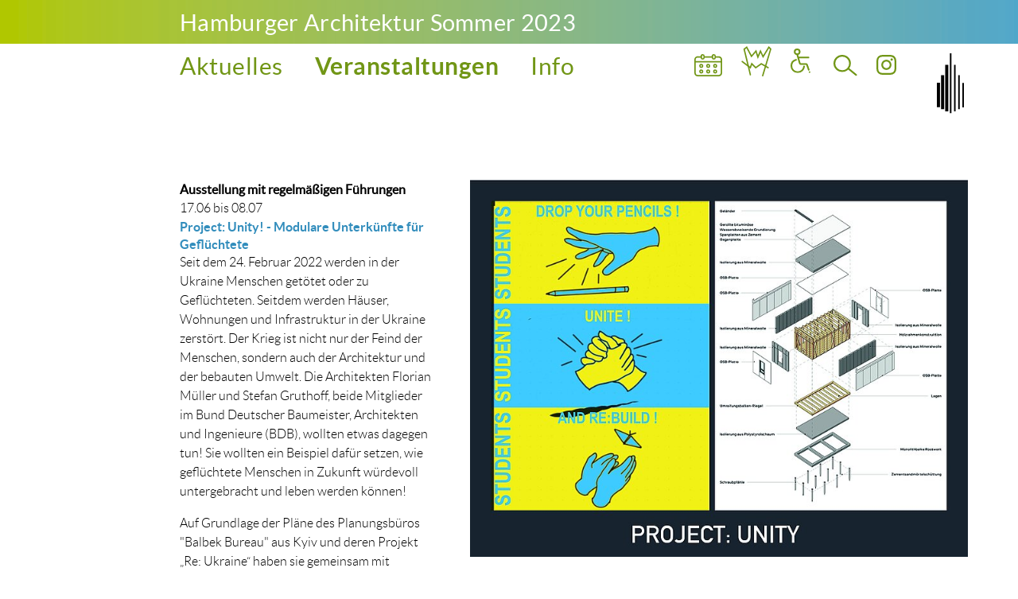

--- FILE ---
content_type: text/html; charset=utf-8
request_url: https://www.architektursommer.de/veranstaltungen/detail/project-unity-modulare-unterkuenfte-fuer-gefluechtete?tx_asommer_list%5Bfilter%5D%5Bjhas%5D=0&cHash=de983a58b15856134b4c8d7285ebf2cf
body_size: 8897
content:
<!DOCTYPE html>
<html dir="ltr" lang="de-de">
<head>

<meta charset="utf-8">
<!-- 
	This website is powered by TYPO3 - inspiring people to share!
	TYPO3 is a free open source Content Management Framework initially created by Kasper Skaarhoj and licensed under GNU/GPL.
	TYPO3 is copyright 1998-2026 of Kasper Skaarhoj. Extensions are copyright of their respective owners.
	Information and contribution at https://typo3.org/
-->



<title>Project: Unity! - Modulare Unterkünfte für Geflüchtete - Hamburger Architektursommer</title>
<meta name="generator" content="TYPO3 CMS" />
<meta name="viewport" content="width=device-width, initial-scale=1.0, maximum-scale=1.0, user-scalable=0" />
<meta name="robots" content="index, follow" />
<meta name="description" content="Studierende der TH Lübeck, der Universität Kassel und der TU Darmstadt zeigen gemeinsam mit dem Bund Deutscher Baumeister, Architekten und Ingenieure e.V ..." />
<meta property="og:url" content="https://www.architektursommer.de/veranstaltungen/detail/project-unity-modulare-unterkuenfte-fuer-gefluechtete" />
<meta property="og:type" content="website" />
<meta property="og:title" content="Hamburger Architektur Sommer, Project: Unity! - Modulare Unterkünfte für Geflüchtete, 17.06 bis 08.07, #architektursommer23 #architektursommerhh" />
<meta property="og:description" content="" />
<meta property="og:image" content="https://www.architektursommer.de/fileadmin/architektursommer/HAS23_KeyVisual.jpg" />
<meta property="og:image:width" content="886" />
<meta property="og:image:height" content="644" />
<meta name="twitter:card" content="summary" />
<meta name="apple-mobile-web-app-capable" content="yes" />
<meta name="language" content="DE" />


<link rel="stylesheet" href="/typo3temp/assets/css/19f4d4b5db10b664b9789c60f040ea8b.css?1747841392" media="all">
<link rel="stylesheet" href="/typo3conf/ext/asommer/Resources/Public/Assets/css/jquery-ui.css?1671122537" media="all">
<link rel="stylesheet" href="/typo3conf/ext/asommer/Resources/Public/Assets/css/jquery-ui-timepicker-addon.css?1671548671" media="all">
<link rel="stylesheet" href="/typo3conf/ext/asommer/Resources/Public/Assets/asommer/assets/css/app.css?1685024079" media="all">







        <link rel="shortcut icon" type="image/x-icon" href="/fileadmin/architektursommer/favicon.ico">
<link rel="canonical" href="https://www.architektursommer.de/veranstaltungen/detail/project-unity-modulare-unterkuenfte-fuer-gefluechtete?tx_asommer_list%5Bfilter%5D%5Bjhas%5D=0&amp;cHash=de983a58b15856134b4c8d7285ebf2cf"/>


<!-- VhsAssetsDependenciesLoaded toprightmenu,appointment2,toprightmenu2,appointment3,slideshowPartner -->

</head>
<body id="page37" class="aspage">



<main class="docs-component " id="docs-xy-grid">
  <div class="mood ">
    <div class="row">
      <div class="row-left"></div>
      <div class="row-right"><div class="headline"><a title="Hamburger Architektur Sommer" href="/">Hamburger Architektur Sommer 2023</a></div>
      <div class="title-bar" data-hide-for="large" data-responsive-toggle="provider-menu">
    <div class="title-bar-element">
        <button class="menu-icon" type="button" data-toggle="provider-menu"></button>
    </div>
</div>
    </div>
    </div>
  </div>

  
<header>
    <div class="row">
        <div class="row-left"></div>
        <div class="row-right">
            <section id="navigation">
                <div class='header-title'>
                    <div class="logo">
                        
                                
                                        <div class="logoimg"><a title="Hamburger Architektur Sommer" href="/"><img src="/fileadmin/architektursommer/svg/logo_black_has.svg" alt="Hamburger Architektur Sommer" /></a></div>
                                    
                            
                    </div>
                    <nav class="main">
                        <section class="top-bar top-bar-section">
                            <div class="top-bar-left show-for-large show-for-xlarge show-for-xxlarge">
                                <ul class="dropdown menu level1" data-dropdown-menu>
                                    
                                        <li class="nav-item ">
                                            
                                                    
                                                            <a class="nav-link "
                                                            href="/aktuelles"
                                                            target=""
                                                            title="Aktuelles"
                                                            >
                                                            Aktuelles
                                                            </a>
                                                        
                                                
                                            
                                            
                                            
                                        </li>
                                    
                                        <li class="nav-item active">
                                            
                                                    
                                                            <a class="nav-link active"
                                                            href="/veranstaltungen"
                                                            target=""
                                                            title="Veranstaltungen"
                                                            >
                                                            Veranstaltungen
                                                            </a>
                                                        
                                                
                                            
                                            
                                            
                                                    <ul class="dropdown menu vertical">
                                                        <li>
                                                            <div class="navi-bg-gray">
                                                                <ul class="dropdown menu level2">
                                                                    <li class="nav-item-child" role="none">
                                                                        <a class="nav-link " title="Alle Veranstaltungen" href="/veranstaltungen" role="menuitem">
                                                                            Alle Veranstaltungen
                                                                        </a>
                                                                    </li>
                                                                    <li>&nbsp;</li>
                                                                    
                                                                        <li class="nav-item-child">
                                                                            
                                                                            <a class="nav-link " title="Aktion" href="/veranstaltungen?tx_asommer_list%5Bfilter%5D%5Bcategory%5D=2&amp;cHash=6a59b6d22702c2c6d44a6126bcf26816">
                                                                            Aktion
                                                                            </a>
                                                                        </li>
                                                                    
                                                                        <li class="nav-item-child">
                                                                            
                                                                            <a class="nav-link " title="Am Info Pavillon" href="/veranstaltungen?tx_asommer_list%5Bfilter%5D%5Bcategory%5D=21&amp;cHash=65bde40432d365e9c4e937f093c45fa2">
                                                                            Am Info Pavillon
                                                                            </a>
                                                                        </li>
                                                                    
                                                                        <li class="nav-item-child">
                                                                            
                                                                            <a class="nav-link " title="Ausstellung" href="/veranstaltungen?tx_asommer_list%5Bfilter%5D%5Bcategory%5D=1&amp;cHash=5de346b83f455f34736cccbc6a6b740e">
                                                                            Ausstellung
                                                                            </a>
                                                                        </li>
                                                                    
                                                                        <li class="nav-item-child">
                                                                            
                                                                            <a class="nav-link " title="Filmprogramm" href="/veranstaltungen?tx_asommer_list%5Bfilter%5D%5Bcategory%5D=6&amp;cHash=a1c3b0a7c560b70d29c129c1c9111d8d">
                                                                            Filmprogramm
                                                                            </a>
                                                                        </li>
                                                                    
                                                                        <li class="nav-item-child">
                                                                            
                                                                            <a class="nav-link " title="Führung / Führungen" href="/veranstaltungen?tx_asommer_list%5Bfilter%5D%5Bcategory%5D=12&amp;cHash=1ccad8e75bdfdda3ef20e5321e2f979e">
                                                                            Führung / Führungen
                                                                            </a>
                                                                        </li>
                                                                    
                                                                        <li class="nav-item-child">
                                                                            
                                                                            <a class="nav-link " title="Installation" href="/veranstaltungen?tx_asommer_list%5Bfilter%5D%5Bcategory%5D=3&amp;cHash=87c5ade739efa42bfe51fbbf574bcf39">
                                                                            Installation
                                                                            </a>
                                                                        </li>
                                                                    
                                                                        <li class="nav-item-child">
                                                                            
                                                                            <a class="nav-link " title="Konferenz" href="/veranstaltungen?tx_asommer_list%5Bfilter%5D%5Bcategory%5D=8&amp;cHash=887382f24c91cec6e77540726dafb8e2">
                                                                            Konferenz
                                                                            </a>
                                                                        </li>
                                                                    
                                                                        <li class="nav-item-child">
                                                                            
                                                                            <a class="nav-link " title="Musik" href="/veranstaltungen?tx_asommer_list%5Bfilter%5D%5Bcategory%5D=14&amp;cHash=91d7121b7c50d02bed4b86c20a1033f7">
                                                                            Musik
                                                                            </a>
                                                                        </li>
                                                                    
                                                                        <li class="nav-item-child">
                                                                            
                                                                            <a class="nav-link " title="Performance" href="/veranstaltungen?tx_asommer_list%5Bfilter%5D%5Bcategory%5D=4&amp;cHash=885bf6ae01e79547c959a73bf0993610">
                                                                            Performance
                                                                            </a>
                                                                        </li>
                                                                    
                                                                        <li class="nav-item-child">
                                                                            
                                                                            <a class="nav-link " title="Podiumsdiskussion" href="/veranstaltungen?tx_asommer_list%5Bfilter%5D%5Bcategory%5D=11&amp;cHash=11b4fbe6e29d1d5324ee12a2fc193e70">
                                                                            Podiumsdiskussion
                                                                            </a>
                                                                        </li>
                                                                    
                                                                        <li class="nav-item-child">
                                                                            
                                                                            <a class="nav-link " title="Vortrag / Vorträge" href="/veranstaltungen?tx_asommer_list%5Bfilter%5D%5Bcategory%5D=10&amp;cHash=696313320f1cab5b2a10711b909d620e">
                                                                            Vortrag / Vorträge
                                                                            </a>
                                                                        </li>
                                                                    
                                                                        <li class="nav-item-child">
                                                                            
                                                                            <a class="nav-link " title="Vortragsreihe" href="/veranstaltungen?tx_asommer_list%5Bfilter%5D%5Bcategory%5D=9&amp;cHash=9d5dfbbd54456fc8026b2d4af71e1dbd">
                                                                            Vortragsreihe
                                                                            </a>
                                                                        </li>
                                                                    
                                                                        <li class="nav-item-child">
                                                                            
                                                                            <a class="nav-link " title="Workshop" href="/veranstaltungen?tx_asommer_list%5Bfilter%5D%5Bcategory%5D=7&amp;cHash=de6f23e4f5e3a2d24e9663f51aff5d71">
                                                                            Workshop
                                                                            </a>
                                                                        </li>
                                                                    
                                                                    
                                                                    <li>&nbsp;</li>

                                                                    <li class="nav-item-child" role="none">
                                                                        <a class="nav-link " title="Junger Hamburger Architektur Sommer" href="/veranstaltungen?tx_asommer_list[filter][jhas]=1" role="menuitem">
                                                                            Junger Hamburger Architektur Sommer
                                                                        </a>
                                                                    </li>

                                                                    <li class="nav-item-child" role="none">
                                                                        <a class="nav-link " title="Info Pavillon" href="/info-pavillon" role="menuitem">
                                                                            Info Pavillon
                                                                        </a>
                                                                    </li>
                                                                    
                                                                    <li class="nav-item-child" role="none">
                                                                        <span class="nav-link">
                                                                            Barrierefreie Veranstaltungen
                                                                        </span>
                                                                        <ul class="dropdown menu level2">
                                                                            <li class="nav-item-child" role="none">
                                                                                <a class="nav-link " title="Rollstuhlgerechte Anfahrt und Benutzbarkeit" href="/veranstaltungen?tx_asommer_list[filter][icon]=1" role="menuitem">
                                                                                    Rollstuhlgerechte Anfahrt und Benutzbarkeit
                                                                                </a>
                                                                            </li>
                                                                            <li class="nav-item-child" role="none">
                                                                                <a class="nav-link " title="Eingeschränkt rollstuhlgerecht" href="/veranstaltungen?tx_asommer_list[filter][icon]=2" role="menuitem">
                                                                                    Eingeschränkt rollstuhlgerecht
                                                                                </a>
                                                                            </li>
                                                                            <li class="nav-item-child" role="none">
                                                                                <a class="nav-link " title="Maßnahmen für bessere Lesbarkeit" href="/veranstaltungen?tx_asommer_list[filter][icon]=3" role="menuitem">
                                                                                    Maßnahmen für bessere Lesbarkeit
                                                                                </a>
                                                                            </li>
                                                                            <li class="nav-item-child" role="none">
                                                                                <a class="nav-link " title="Maßnahmen für besseres akustisches Verstehen" href="/veranstaltungen?tx_asommer_list[filter][icon]=4" role="menuitem">
                                                                                    Maßnahmen für besseres akustisches Verstehen
                                                                                </a>
                                                                            </li>
                                                                        </ul>
                                                                    </li>
                                                                </ul>
                                                            </div>
                                                        </li>
                                                    </ul>
                                                
                                        </li>
                                    
                                        <li class="nav-item ">
                                            
                                                    
                                                            <a class="nav-link "
                                                            href="/info"
                                                            target=""
                                                            title="Info"
                                                            >
                                                            Info
                                                            </a>
                                                        
                                                
                                            
                                            
                                            
                                        </li>
                                    
                                </ul>
                            </div>
                            <div class="top-bar-right show-for-large show-for-xlarge show-for-xxlarge">
                                <ul class="menu topmenu show-for-large show-for-xlarge show-for-xxlarge">
                                    
                                            <li><img src="/fileadmin/architektursommer/svg/green/kalender.svg" data-icon="/fileadmin/architektursommer/svg/green/kalender_aktiv.svg" class="icon icon-kalender" id="datep" title="Kalender" />
                                                <form name="filter" id="dateform" action="/veranstaltungen" method="post">
<div>
<input type="hidden" name="tx_asommer_list[__referrer][@extension]" value="" />
<input type="hidden" name="tx_asommer_list[__referrer][@controller]" value="Standard" />
<input type="hidden" name="tx_asommer_list[__referrer][@action]" value="default" />
<input type="hidden" name="tx_asommer_list[__referrer][arguments]" value="YTowOnt91edab7dc436a929a71cd7cc5a661340afb8a7506" />
<input type="hidden" name="tx_asommer_list[__referrer][@request]" value="{&quot;@extension&quot;:null,&quot;@controller&quot;:&quot;Standard&quot;,&quot;@action&quot;:&quot;default&quot;}92802e84a1d190bfd7d0b6dde29eb5181a365d21" />
<input type="hidden" name="tx_asommer_list[__trustedProperties]" value="{&quot;filter&quot;:{&quot;date&quot;:1}}aa2186b93a56d3570583eea378588a6c40fdc729" />
</div>

                                                    <input onchange="$('#dateform').submit();" class="date datepicker" id="date" type="text" name="tx_asommer_list[filter][date]" value="" />
                                                </form></li>
                                            <li><a href="/info-pavillon"><img src="/fileadmin/architektursommer/svg/green/pavillion.svg" data-icon="/fileadmin/architektursommer/svg/green/pavillion_aktiv.svg" class="icon icon-pavillion" title="Info Pavillon" /></a></li>
                                            <li>
                                                <ul class="dropdown menu bfmenu" data-dropdown-menu>
                                                    <li>
                                                        <span>
                                                            <img src="/fileadmin/architektursommer/svg/green/rollstuhl.svg" data-icon="/fileadmin/architektursommer/svg/green/rollstuhl_aktiv.svg" class="icon icon-barrierefrei" title="Barrierefreie Veransaltungen" />
                                                        </span>
                                                        <ul class="dropdown menu vertical">
                                                            <li class="nav-item-child" role="none">
                                                                <a class="nav-link " title="Rollstuhlgerechte Anfahrt und Benutzbarkeit" href="/veranstaltungen?tx_asommer_list[filter][icon]=1" role="menuitem">
                                                                    Rollstuhlgerechte Anfahrt und Benutzbarkeit
                                                                </a>
                                                            </li>
                                                            <li class="nav-item-child" role="none">
                                                                <a class="nav-link " title="Eingeschränkt rollstuhlgerecht" href="/veranstaltungen?tx_asommer_list[filter][icon]=2" role="menuitem">
                                                                    Eingeschränkt rollstuhlgerecht
                                                                </a>
                                                            </li>
                                                            <li class="nav-item-child" role="none">
                                                                <a class="nav-link " title="Maßnahmen für bessere Lesbarkeit" href="/veranstaltungen?tx_asommer_list[filter][icon]=3" role="menuitem">
                                                                    Maßnahmen für bessere Lesbarkeit
                                                                </a>
                                                            </li>
                                                            <li class="nav-item-child" role="none">
                                                                <a class="nav-link " title="Maßnahmen für besseres akustisches Verstehen" href="/veranstaltungen?tx_asommer_list[filter][icon]=4" role="menuitem">
                                                                    Maßnahmen für besseres akustisches Verstehen
                                                                </a>
                                                            </li>
                                                        </ul>
                                                    </li>
                                                </ul>
                                                
                                            </li>
                                            <li><img src="/fileadmin/architektursommer/svg/green/suche.svg" data-icon="/fileadmin/architektursommer/svg/green/suche_aktiv.svg" class="icon icon-suche" id="searchBtn" title="Suche" /></li>
                                            <li><a href="https://www.instagram.com/hamburgerarchitektursommer/" target="_blank"><img src="/fileadmin/architektursommer/svg/green/instagram.svg" data-icon="/fileadmin/architektursommer/svg/green/instagram_aktiv.svg" class="icon icon-instagram" title="Instagram" /></a></li>
                                        
                                </ul>
                                
                                
                            </div>
                        </section>
                        <div id="searchBox">
                            <form name="filter" id="dateform2" action="/veranstaltungen" method="post">
<div>
<input type="hidden" name="tx_asommer_list[__referrer][@extension]" value="" />
<input type="hidden" name="tx_asommer_list[__referrer][@controller]" value="Standard" />
<input type="hidden" name="tx_asommer_list[__referrer][@action]" value="default" />
<input type="hidden" name="tx_asommer_list[__referrer][arguments]" value="YTowOnt91edab7dc436a929a71cd7cc5a661340afb8a7506" />
<input type="hidden" name="tx_asommer_list[__referrer][@request]" value="{&quot;@extension&quot;:null,&quot;@controller&quot;:&quot;Standard&quot;,&quot;@action&quot;:&quot;default&quot;}92802e84a1d190bfd7d0b6dde29eb5181a365d21" />
<input type="hidden" name="tx_asommer_list[__trustedProperties]" value="{&quot;filter&quot;:{&quot;search&quot;:1}}375e19bf34d68f3035c0b869143ac33542258678" />
</div>

                                <input onchange="$('#dateform2').submit();" placeholder="Suchbegriff" id="search" type="text" name="tx_asommer_list[filter][search]" />
                            </form>
                        </div>
                    </nav>
                    <div id="provider-menu" class="hide-for-large hide-for-xlarge hide-for-xxlarge">
                        <ul class="vertical menu drilldown" data-drilldown data-auto-height="true" data-animate-height="true" data-animation-duration="2000">
                            
                                <li class="nav-item ">
                                    <a class="nav-link "
                                    href="/aktuelles"
                                    target=""
                                    title="Aktuelles"
                                    >
                                        Aktuelles
                                    </a>
                                    
                                    
                                    
                                </li>
                            
                                <li class="nav-item active">
                                    <a class="nav-link active"
                                    href="/veranstaltungen"
                                    target=""
                                    title="Veranstaltungen"
                                    >
                                        Veranstaltungen
                                    </a>
                                    
                                    
                                    
                                            <ul class="menu vertical drilldown">
                                                <li>
                                                    <div class="navi-bg-gray">
                                                        <ul class="menu vertical nested" data-animation-duration="2000" data-drilldown data-back-button='<li class="js-drilldown-back"><a tabindex="0">Top Menu</a></li>'>
                                                            <li class="nav-item-child-child" role="none">
                                                                <a class="nav-link " title="Alle Veranstaltungen" href="/veranstaltungen" role="menuitem">
                                                                    Alle Veranstaltungen
                                                                </a>
                                                            </li>
                                                            <li>&nbsp;</li>
                                                            
                                                                <li class="nav-item-child-child">
                                                                    
                                                                    <a class="nav-link " title="Aktion" href="/veranstaltungen?tx_asommer_list%5Bfilter%5D%5Bcategory%5D=2&amp;cHash=6a59b6d22702c2c6d44a6126bcf26816">
                                                                    Aktion
                                                                    </a>
                                                                </li>
                                                            
                                                                <li class="nav-item-child-child">
                                                                    
                                                                    <a class="nav-link " title="Am Info Pavillon" href="/veranstaltungen?tx_asommer_list%5Bfilter%5D%5Bcategory%5D=21&amp;cHash=65bde40432d365e9c4e937f093c45fa2">
                                                                    Am Info Pavillon
                                                                    </a>
                                                                </li>
                                                            
                                                                <li class="nav-item-child-child">
                                                                    
                                                                    <a class="nav-link " title="Ausstellung" href="/veranstaltungen?tx_asommer_list%5Bfilter%5D%5Bcategory%5D=1&amp;cHash=5de346b83f455f34736cccbc6a6b740e">
                                                                    Ausstellung
                                                                    </a>
                                                                </li>
                                                            
                                                                <li class="nav-item-child-child">
                                                                    
                                                                    <a class="nav-link " title="Filmprogramm" href="/veranstaltungen?tx_asommer_list%5Bfilter%5D%5Bcategory%5D=6&amp;cHash=a1c3b0a7c560b70d29c129c1c9111d8d">
                                                                    Filmprogramm
                                                                    </a>
                                                                </li>
                                                            
                                                                <li class="nav-item-child-child">
                                                                    
                                                                    <a class="nav-link " title="Führung / Führungen" href="/veranstaltungen?tx_asommer_list%5Bfilter%5D%5Bcategory%5D=12&amp;cHash=1ccad8e75bdfdda3ef20e5321e2f979e">
                                                                    Führung / Führungen
                                                                    </a>
                                                                </li>
                                                            
                                                                <li class="nav-item-child-child">
                                                                    
                                                                    <a class="nav-link " title="Installation" href="/veranstaltungen?tx_asommer_list%5Bfilter%5D%5Bcategory%5D=3&amp;cHash=87c5ade739efa42bfe51fbbf574bcf39">
                                                                    Installation
                                                                    </a>
                                                                </li>
                                                            
                                                                <li class="nav-item-child-child">
                                                                    
                                                                    <a class="nav-link " title="Konferenz" href="/veranstaltungen?tx_asommer_list%5Bfilter%5D%5Bcategory%5D=8&amp;cHash=887382f24c91cec6e77540726dafb8e2">
                                                                    Konferenz
                                                                    </a>
                                                                </li>
                                                            
                                                                <li class="nav-item-child-child">
                                                                    
                                                                    <a class="nav-link " title="Musik" href="/veranstaltungen?tx_asommer_list%5Bfilter%5D%5Bcategory%5D=14&amp;cHash=91d7121b7c50d02bed4b86c20a1033f7">
                                                                    Musik
                                                                    </a>
                                                                </li>
                                                            
                                                                <li class="nav-item-child-child">
                                                                    
                                                                    <a class="nav-link " title="Performance" href="/veranstaltungen?tx_asommer_list%5Bfilter%5D%5Bcategory%5D=4&amp;cHash=885bf6ae01e79547c959a73bf0993610">
                                                                    Performance
                                                                    </a>
                                                                </li>
                                                            
                                                                <li class="nav-item-child-child">
                                                                    
                                                                    <a class="nav-link " title="Podiumsdiskussion" href="/veranstaltungen?tx_asommer_list%5Bfilter%5D%5Bcategory%5D=11&amp;cHash=11b4fbe6e29d1d5324ee12a2fc193e70">
                                                                    Podiumsdiskussion
                                                                    </a>
                                                                </li>
                                                            
                                                                <li class="nav-item-child-child">
                                                                    
                                                                    <a class="nav-link " title="Vortrag / Vorträge" href="/veranstaltungen?tx_asommer_list%5Bfilter%5D%5Bcategory%5D=10&amp;cHash=696313320f1cab5b2a10711b909d620e">
                                                                    Vortrag / Vorträge
                                                                    </a>
                                                                </li>
                                                            
                                                                <li class="nav-item-child-child">
                                                                    
                                                                    <a class="nav-link " title="Vortragsreihe" href="/veranstaltungen?tx_asommer_list%5Bfilter%5D%5Bcategory%5D=9&amp;cHash=9d5dfbbd54456fc8026b2d4af71e1dbd">
                                                                    Vortragsreihe
                                                                    </a>
                                                                </li>
                                                            
                                                                <li class="nav-item-child-child">
                                                                    
                                                                    <a class="nav-link " title="Workshop" href="/veranstaltungen?tx_asommer_list%5Bfilter%5D%5Bcategory%5D=7&amp;cHash=de6f23e4f5e3a2d24e9663f51aff5d71">
                                                                    Workshop
                                                                    </a>
                                                                </li>
                                                            

                                                            <li class="nav-item-child-child" role="none">
                                                                <a class="nav-link " title="Info Pavillon" href="/info-pavillon" role="menuitem">
                                                                    Info Pavillon
                                                                </a>
                                                            </li>
                                                            
                                                            <li class="nav-item-child-child" role="none">
                                                                <a class="nav-link " title="Barrierefreie Veranstaltungen" href="/veranstaltungen?tx_asommer_list[filter][icon]=1" role="menuitem">
                                                                    Barrierefreie Veranstaltungen
                                                                </a>
                                                                <ul class="menu vertical nested" data-animation-duration="2000" data-back-button='<li class="js-drilldown-back"><a tabindex="0">Top Menu</a></li>'>
                                                                    <li class="nav-item-child-child" role="none">
                                                                        <a class="nav-link " title="Rollstuhlgerechte Anfahrt und Benutzbarkeit" href="/veranstaltungen?tx_asommer_list[filter][icon]=1" role="menuitem">
                                                                            Rollstuhlgerechte Anfahrt und Benutzbarkeit
                                                                        </a>
                                                                    </li>
                                                                    <li class="nav-item-child-child" role="none">
                                                                        <a class="nav-link " title="Eingeschränkt rollstuhlgerecht" href="/veranstaltungen?tx_asommer_list[filter][icon]=2" role="menuitem">
                                                                            Eingeschränkt rollstuhlgerecht
                                                                        </a>
                                                                    </li>
                                                                    <li class="nav-item-child-child" role="none">
                                                                        <a class="nav-link " title="Maßnahmen für bessere Lesbarkeit" href="/veranstaltungen?tx_asommer_list[filter][icon]=3" role="menuitem">
                                                                            Maßnahmen für bessere Lesbarkeit
                                                                        </a>
                                                                    </li>
                                                                    <li class="nav-item-child-child" role="none">
                                                                        <a class="nav-link " title="Maßnahmen für besseres akustisches Verstehen" href="/veranstaltungen?tx_asommer_list[filter][icon]=4" role="menuitem">
                                                                            Maßnahmen für besseres akustisches Verstehen
                                                                        </a>
                                                                    </li>
                                                                </ul>
                                                            </li>
                                                        </ul>
                                                    </div>
                                                </li>
                                            </ul>
                                        
                                </li>
                            
                                <li class="nav-item ">
                                    <a class="nav-link "
                                    href="/info"
                                    target=""
                                    title="Info"
                                    >
                                        Info
                                    </a>
                                    
                                    
                                    
                                </li>
                            
                            
                            <ul class="menu topmenu hide-for-large hide-for-xlarge hide-for-xxlarge">
                                <li><img src="/fileadmin/architektursommer/svg/green/kalender.svg" data-icon="/fileadmin/architektursommer/svg/green/kalender_aktiv.svg" class="icon icon-kalender" id="datep2"/>
                                    <form name="filter" id="dateform3" action="/veranstaltungen" method="post">
<div>
<input type="hidden" name="tx_asommer_list[__referrer][@extension]" value="" />
<input type="hidden" name="tx_asommer_list[__referrer][@controller]" value="Standard" />
<input type="hidden" name="tx_asommer_list[__referrer][@action]" value="default" />
<input type="hidden" name="tx_asommer_list[__referrer][arguments]" value="YTowOnt91edab7dc436a929a71cd7cc5a661340afb8a7506" />
<input type="hidden" name="tx_asommer_list[__referrer][@request]" value="{&quot;@extension&quot;:null,&quot;@controller&quot;:&quot;Standard&quot;,&quot;@action&quot;:&quot;default&quot;}92802e84a1d190bfd7d0b6dde29eb5181a365d21" />
<input type="hidden" name="tx_asommer_list[__trustedProperties]" value="{&quot;filter&quot;:{&quot;date&quot;:1}}aa2186b93a56d3570583eea378588a6c40fdc729" />
</div>

                                        <input onchange="$('#dateform3').submit();" class="date datepicker" id="date2" type="text" name="tx_asommer_list[filter][date]" value="" />
                                    </form></li>
                                <li><a href="/info-pavillon"><img src="/fileadmin/architektursommer/svg/green/pavillion.svg" data-icon="/fileadmin/architektursommer/svg/green/pavillion_aktiv.svg" class="icon icon-pavillion" /></a></li>
                                <li><a href="/veranstaltungen?tx_asommer_list[filter][icon]=1"><img src="/fileadmin/architektursommer/svg/green/rollstuhl.svg" data-icon="/fileadmin/architektursommer/svg/green/rollstuhl_aktiv.svg" class="icon icon-barrierefrei" /></a></li>
                                <li><img src="/fileadmin/architektursommer/svg/green/suche.svg" data-icon="/fileadmin/architektursommer/svg/green/suche_aktiv.svg" class="icon icon-suche" id="searchBtn2" /></li>
                                <li><a href="https://www.instagram.com/hamburgerarchitektursommer/" target="_blank"><img src="/fileadmin/architektursommer/svg/green/instagram.svg" data-icon="/fileadmin/architektursommer/svg/green/instagram_aktiv.svg" class="icon icon-instagram" /></a></li>
                            </ul>
                        </ul>
                        <div id="searchBox2">
                            <form name="filter" id="dateform4" action="/veranstaltungen" method="post">
<div>
<input type="hidden" name="tx_asommer_list[__referrer][@extension]" value="" />
<input type="hidden" name="tx_asommer_list[__referrer][@controller]" value="Standard" />
<input type="hidden" name="tx_asommer_list[__referrer][@action]" value="default" />
<input type="hidden" name="tx_asommer_list[__referrer][arguments]" value="YTowOnt91edab7dc436a929a71cd7cc5a661340afb8a7506" />
<input type="hidden" name="tx_asommer_list[__referrer][@request]" value="{&quot;@extension&quot;:null,&quot;@controller&quot;:&quot;Standard&quot;,&quot;@action&quot;:&quot;default&quot;}92802e84a1d190bfd7d0b6dde29eb5181a365d21" />
<input type="hidden" name="tx_asommer_list[__trustedProperties]" value="{&quot;filter&quot;:{&quot;search&quot;:1}}375e19bf34d68f3035c0b869143ac33542258678" />
</div>

                                <input onchange="$('#dateform4').submit();" placeholder="Suchbegriff" id="search2" type="text" name="tx_asommer_list[filter][search]" />
                            </form>
                        </div>
                    </div>
                    
                    
                    
                </div>
            </section>
        </div>
    </div>
</header>
   
  <section id="main-content">
    <div class="row">
      <div class="row-left ">
        
            <div class="jhas-teaser">
                <a href="/veranstaltungen?tx_asommer_list[filter][jhas]=1" id="jhas-button"><img src="/fileadmin/architektursommer/button/Button_JungerHAS.png" title="Junger Hamburger Architektur Sommer" /></a>
                
                    <div id="teaser-left">
                      
                    </div>
                  
            </div>
          
      </div>
      <div class="row-right">
        <div class="collapse expanded row">
            <div class="body-container">
                


    
        
	<div class="tx-asommer" id="tx-asommer">
		
    
    <div class="eventDetail">
      
<div class="row eventDetail">
	<div class="large-4 medium-4 small-12 columns padleft">
		<div class="eventDetailText">
			<div class="format">Ausstellung mit regelmäßigen Führungen</div>
			17.06 bis 08.07<br/>

			<h3 class="color">Project: Unity! - Modulare Unterkünfte für Geflüchtete</h3>

			<p>Seit dem 24. Februar 2022 werden in der Ukraine Menschen getötet oder zu Geflüchteten. Seitdem werden Häuser, Wohnungen und Infrastruktur in der Ukraine zerstört. Der Krieg ist nicht nur der Feind der Menschen, sondern auch der Architektur und der bebauten Umwelt. Die Architekten Florian Müller und Stefan Gruthoff, beide Mitglieder im Bund Deutscher Baumeister, Architekten und Ingenieure (BDB), wollten etwas dagegen tun! Sie wollten ein Beispiel dafür setzen, wie geflüchtete Menschen in Zukunft würdevoll untergebracht und leben werden können!
</p>
<p>Auf Grundlage der Pläne des Planungsbüros "Balbek Bureau" aus Kyiv und deren Projekt „Re: Ukraine“ haben sie gemeinsam mit Studierenden der TH Lübeck, der Universität Kassel und der TU Darmstadt das „Project: Unity!“ in die Tat umgesetzt. Alles steht unter dem Motto: „Students, drop your pencils! Unite! And rebuild!“ Die Projektidee fußt auf der Arbeit des Kyiver Büros von Slava Balbek, der die Entwicklung weltweiter Bauprojekte für vorübergehende Unterkünfte untersucht hat. Balbek Bureau schuf ein System von Werten, das den Bewohner*innen dieser Unterkünfte ein menschenwürdiges Leben bieten soll.
</p>
<p>Der BDB und Balbek Bureau starteten "Project: Unity!" als gemeinsames Projekt mit interdisziplinären studentischen Teams, die ihre gewohnte Umgebung verlassen. Die lernen, ein Projekt im Team zu planen, zu optimieren und umzusetzen. Die sich mit Materialien und Produktionsprozessen befassen – und etwas Gutes tun. Jede Lehranstalt stellte ein Team zusammen, das ein Wohnmodul nach der Idee von Balbek Bureau entwarf und in einfacher Bauweise realisierte. Die Studierenden setzten sich mit den Lebensentwürfen möglicher Bewohner*innen auseinander und entwickeln die Inneneinrichtung deren Bedürfnissen entsprechend.
</p>
<p>Die Ergebnisse dieser Arbeit werden nun im Hamburger Architektur Sommer auf dem Gelände vor den Deichtorhallen präsentiert. Im Anschluss sollen sie in die Ukraine transportiert werden und dort zum Einsatz kommen. Die Ausstellung richtet sich an alle Altersgruppen, ist aber insbesondere auch für Studierende der Architektur, des Bauingenieurwesens und ähnlicher Studiengänge gedacht.</p>
			
			<div class="infoBox">
				
				
					<div class="both">
						<span class="info">Veranstalter*in:&nbsp;</span> 
					 Bund Deutscher Baumeister, Architekten und Ingenieure e.V. (BDB)
					 
					 </div>
				
				
				
					<div class="both appointments">
						<span class="info middle">Termin:&nbsp;</span><span class=""><b>17.06 bis 08.07</b>, Di bis Sa, 10-15 Uhr
So 10-15 Uhr
						<br/>Feierliche Eröffnung mit Rahmenprogramm und besonderen Gästen: Sa 17.6, 12.30 Uhr<br /></span>
					</div>
				
				
					
						<div class="both specialappointments">
							<span class="info middle">Eröffnung mit Gästen:&nbsp;</span>
							<span class=""><b>17.06.2023</b> 13:30 Uhr<br /></span>
						</div>
					
				
				<div class="border-top">
				
						
							<div class="both">
								<span class="info">Eintrittspreise / Teilnahmegebühren:&nbsp;</span> Einritt frei
							</div>
						
					
						
							<div class="both">
								<span class="info">Ort:&nbsp;</span>Deichtorhallen Hamburg, vor der Nordhalle,  Hamburg, Deichtorstraße 1-2<br/>
								<span class="info">Info:&nbsp;</span>030 84189718<br/>
								
									<div class="websites">
										bussemer@baumeister-online.de
									</div>
								
							</div>
						
					
				</div>
				
					<div class="both websites">
						
							
									www.baumeister-online.de<br/>
								
						
					</div>
				
				<div class="share">
					share
					<a href="https://www.facebook.com/sharer/sharer.php?u=https://www.architektursommer.de/veranstaltungen/detail/project-unity-modulare-unterkuenfte-fuer-gefluechtete" class="link" target="_blank">
						<img src="/fileadmin/architektursommer/svg/icon_facebook.svg" class="" title="Facebook" />
					</a>
					
						<a href="https://telegram.me/share/url?url=https://www.architektursommer.de/veranstaltungen/detail/project-unity-modulare-unterkuenfte-fuer-gefluechtete" class="link" target="_blank">
							<img src="/fileadmin/architektursommer/svg/icon_telegram.svg" class="" title="Telegram" />
						</a>
						<a href="whatsapp://send?text=https://www.architektursommer.de/veranstaltungen/detail/project-unity-modulare-unterkuenfte-fuer-gefluechtete" class="link" target="_blank">
							<img src="/fileadmin/architektursommer/svg/icon_whatsapp.svg" class="" title="WhatsApp" />
						</a>
				</div>
				
			</div>
		</div>
	</div>
	<div class="large-8 medium-8 small-12 columns padright">
		<div class="row">
			<div class="large-12 medium-12 small-12 columns">
				<div class="slideshowDetail">
					
						
							<div style="display:block;">
								<div class="imageBoxDetail">
									<picture>
										<source media="(min-width: 80em)" data-srcset="" srcset="/fileadmin/_processed_/5/4/csm_3a638e-16-01-2023-230617_ProjectUnity_1_ThomasBussemer_bbcec5bc6e.jpg" />
										<source media="(min-width: 64em)" data-srcset="" srcset="/fileadmin/_processed_/5/4/csm_3a638e-16-01-2023-230617_ProjectUnity_1_ThomasBussemer_bbcec5bc6e.jpg" />
										<source media="(min-width: 40em)" data-srcset="" srcset="/fileadmin/_processed_/5/4/csm_3a638e-16-01-2023-230617_ProjectUnity_1_ThomasBussemer_bbcec5bc6e.jpg" />
										<source media="(max-width: 40em)" data-srcset="" srcset="/fileadmin/_processed_/5/4/csm_3a638e-16-01-2023-230617_ProjectUnity_1_ThomasBussemer_bbcec5bc6e.jpg" />
										<img class="imageBoxImageDetail" loading="lazy" src="/fileadmin/_processed_/5/4/csm_3a638e-16-01-2023-230617_ProjectUnity_1_ThomasBussemer_bbcec5bc6e.jpg" width="780" height="591" alt="" />
									</picture>
								</div>
					 			<div class="imageBoxTextDetail">
					 				<div class="text" id="imageCopy">
											Wie können Geflüchtete in Zukunft menschenwürdig untergebracht werden?<br/>
											&copy; Bund Deutscher Baumeister, Architekten und Ingenieure, Berlin
									</div>
								</div>
							</div>
						
					
						
							<div style="display:block;">
								<div class="imageBoxDetail">
									<picture>
										<source media="(min-width: 80em)" data-srcset="" srcset="/fileadmin/_processed_/5/8/csm_80a695-16-01-2023-230617_ProjectUnity_2_ThomasBussemer_39f8fb35d2.jpg" />
										<source media="(min-width: 64em)" data-srcset="" srcset="/fileadmin/_processed_/5/8/csm_80a695-16-01-2023-230617_ProjectUnity_2_ThomasBussemer_39f8fb35d2.jpg" />
										<source media="(min-width: 40em)" data-srcset="" srcset="/fileadmin/_processed_/5/8/csm_80a695-16-01-2023-230617_ProjectUnity_2_ThomasBussemer_39f8fb35d2.jpg" />
										<source media="(max-width: 40em)" data-srcset="" srcset="/fileadmin/_processed_/5/8/csm_80a695-16-01-2023-230617_ProjectUnity_2_ThomasBussemer_39f8fb35d2.jpg" />
										<img class="imageBoxImageDetail" loading="lazy" src="/fileadmin/_processed_/5/8/csm_80a695-16-01-2023-230617_ProjectUnity_2_ThomasBussemer_39f8fb35d2.jpg" width="780" height="520" alt="" />
									</picture>
								</div>
					 			<div class="imageBoxTextDetail">
					 				<div class="text" id="imageCopy">
											Das Projekt basiert auf Entwürfen von Balbek Bureau aus Kyiv, die von Florian Müller und Stefan Gruthoff bearbeitet wurden.<br/>
											&copy; Gunnar Dethlefsen, Kiel
									</div>
								</div>
							</div>
						
					
						
							<div style="display:block;">
								<div class="imageBoxDetail">
									<picture>
										<source media="(min-width: 80em)" data-srcset="" srcset="/fileadmin/_processed_/7/2/csm_d8e65d-16-01-2023-230617_ProjectUnity_3_Thomas-Bussemer_e77a97ab48.jpg" />
										<source media="(min-width: 64em)" data-srcset="" srcset="/fileadmin/_processed_/7/2/csm_d8e65d-16-01-2023-230617_ProjectUnity_3_Thomas-Bussemer_e77a97ab48.jpg" />
										<source media="(min-width: 40em)" data-srcset="" srcset="/fileadmin/_processed_/7/2/csm_d8e65d-16-01-2023-230617_ProjectUnity_3_Thomas-Bussemer_e77a97ab48.jpg" />
										<source media="(max-width: 40em)" data-srcset="" srcset="/fileadmin/_processed_/7/2/csm_d8e65d-16-01-2023-230617_ProjectUnity_3_Thomas-Bussemer_e77a97ab48.jpg" />
										<img class="imageBoxImageDetail" loading="lazy" src="/fileadmin/_processed_/7/2/csm_d8e65d-16-01-2023-230617_ProjectUnity_3_Thomas-Bussemer_e77a97ab48.jpg" width="780" height="780" alt="" />
									</picture>
								</div>
					 			<div class="imageBoxTextDetail">
					 				<div class="text" id="imageCopy">
											<br/>
											&copy; Bund Deutscher Baumeister, Architekten und Ingenieure, Berlin
									</div>
								</div>
							</div>
						
					
						
							<div style="display:block;">
								<div class="imageBoxDetail">
									<picture>
										<source media="(min-width: 80em)" data-srcset="" srcset="/fileadmin/_processed_/e/0/csm_28a141-16-01-2023-230617_ProjectUnity_4_ThomasBussemer_d20cddd456.jpg" />
										<source media="(min-width: 64em)" data-srcset="" srcset="/fileadmin/_processed_/e/0/csm_28a141-16-01-2023-230617_ProjectUnity_4_ThomasBussemer_d20cddd456.jpg" />
										<source media="(min-width: 40em)" data-srcset="" srcset="/fileadmin/_processed_/e/0/csm_28a141-16-01-2023-230617_ProjectUnity_4_ThomasBussemer_d20cddd456.jpg" />
										<source media="(max-width: 40em)" data-srcset="" srcset="/fileadmin/_processed_/e/0/csm_28a141-16-01-2023-230617_ProjectUnity_4_ThomasBussemer_d20cddd456.jpg" />
										<img class="imageBoxImageDetail" loading="lazy" src="/fileadmin/_processed_/e/0/csm_28a141-16-01-2023-230617_ProjectUnity_4_ThomasBussemer_d20cddd456.jpg" width="780" height="520" alt="" />
									</picture>
								</div>
					 			<div class="imageBoxTextDetail">
					 				<div class="text" id="imageCopy">
											Die beiden Projektinitiatoren Stefan Gruthoff (links) und Florian Müller.<br/>
											&copy; Gunnar Dethlefsen, Kiel
									</div>
								</div>
							</div>
						
					
						
							<div style="display:block;">
								<div class="imageBoxDetail">
									<picture>
										<source media="(min-width: 80em)" data-srcset="" srcset="/fileadmin/_processed_/6/9/csm_55b2e5-09-02-2023-230617_Project-Unity_5_ThomasBussemer_2969cf0b06.jpg" />
										<source media="(min-width: 64em)" data-srcset="" srcset="/fileadmin/_processed_/6/9/csm_55b2e5-09-02-2023-230617_Project-Unity_5_ThomasBussemer_2969cf0b06.jpg" />
										<source media="(min-width: 40em)" data-srcset="" srcset="/fileadmin/_processed_/6/9/csm_55b2e5-09-02-2023-230617_Project-Unity_5_ThomasBussemer_2969cf0b06.jpg" />
										<source media="(max-width: 40em)" data-srcset="" srcset="/fileadmin/_processed_/6/9/csm_55b2e5-09-02-2023-230617_Project-Unity_5_ThomasBussemer_2969cf0b06.jpg" />
										<img class="imageBoxImageDetail" loading="lazy" src="/fileadmin/_processed_/6/9/csm_55b2e5-09-02-2023-230617_Project-Unity_5_ThomasBussemer_2969cf0b06.jpg" width="780" height="529" alt="" />
									</picture>
								</div>
					 			<div class="imageBoxTextDetail">
					 				<div class="text" id="imageCopy">
											Wie können Geflüchtete in Zukunft menschenwürdig untergebracht werden?<br/>
											&copy; Johanne Lüdemann und Fynn Eric Schaper
									</div>
								</div>
							</div>
						
					
				</div>
				
				<br style="clear:both;">
			</div>
		</div>
	</div>
</div>

  </div>

	</div>

    


            </div>
        </div>
      </div>
  </section>
  

    <footer>
        <div class="row">
            <div class="column small-0 medium-2 large-2"></div>
            <div class="column small-12 medium-10 large-10">
                <ul class="menu footermenu">
                    
                        <li class="">
                            
                                    <a class=""
                                        href="/presse"
                                        target=""
                                        title="Presse"
                                        >
                                            Presse
                                    </a>
                                
                        </li>
                    
                        <li class="">
                            
                                    <a class=""
                                        href="/kontakt"
                                        target=""
                                        title="Kontakt"
                                        >
                                            Kontakt
                                    </a>
                                
                        </li>
                    
                        <li class="">
                            
                                    <a class=""
                                        href="/impressum"
                                        target=""
                                        title="Impressum"
                                        >
                                            Impressum
                                    </a>
                                
                        </li>
                    
                        <li class="">
                            
                                    <a class=""
                                        href="/ueber-uns"
                                        target=""
                                        title="Über uns"
                                        >
                                            Über uns
                                    </a>
                                
                        </li>
                    
                        <li class="">
                            
                                    <a class=""
                                        href="/datenschutz"
                                        target=""
                                        title="Datenschutz"
                                        >
                                            Datenschutz
                                    </a>
                                
                        </li>
                    
                        <li class="">
                            
                                    <a class=""
                                        href="/partner-sponsoren"
                                        target=""
                                        title="Partner &amp; Sponsoren"
                                        >
                                            Partner & Sponsoren
                                    </a>
                                
                        </li>
                    
                </ul>
            </div>
        </div>
    </footer>
    <div class="sponsoren-und-partner show-for-large show-for-xlarge show-for-xxlarge">
        <div class="row">
            <div class="column small-0 medium-2 large-2"></div>
            <div class="column small-12 medium-10 large-10">
                <div class="slideshowPartner">
                    <div class="slide-row">
                      <span><img alt src="/fileadmin/architektursommer/partner_und_sponsoren/BSW_deu_RGB.klein.png"></span>
                      <span><img alt src="/fileadmin/architektursommer/partner_und_sponsoren/HAK_Logo.klein.png"></span>
                      <a href="https://www.schueco.com/de/architekten" target="_blank"><img alt src="/fileadmin/architektursommer/partner_und_sponsoren/Schueco_Logo_Black-2013.klein.png"></a>
                      <a href="https://www.jung-group.com" target="_blank"><img alt src="/fileadmin/architektursommer/partner_und_sponsoren/JUNG_LOGO_Black.klein.png"></a>
                      <a href="https://www.derix.de" target="_blank"><img alt src="/fileadmin/architektursommer/partner_und_sponsoren/Derix_Logo_DE_mC_CMYK.klein.png"></a>
                      <a href="https://www.saga.hamburg" target="_blank"><img alt src="/fileadmin/architektursommer/partner_und_sponsoren/SAGA_logo.klein.png"></a>
                      <a href="https://www.mapofarchitecture.com/architektur-sommer-23" target="_blank"><img alt src="/fileadmin/architektursommer/partner_und_sponsoren/MoA_Logo_RGB.klein.png"></a>
                    </div>
                    <div class="slide-row">
                      <span><img alt src="/fileadmin/architektursommer/partner_und_sponsoren/GGK-Gedächtnis-Stiftung_Logo.klein.png"></span>
                      <span><img alt src="/fileadmin/architektursommer/partner_und_sponsoren/Gesellschaft-Harmonie_Logo_Harmonie_PMS_309.klein.png"></span>
                      <a href="https://www.kultur-port.de" target="_blank"><img alt src="/fileadmin/architektursommer/partner_und_sponsoren/KulturPort_KP_LOGO.klein.png"></a>
                      <a href="https://www.byte.fm" target="_blank"><img alt src="/fileadmin/architektursommer/partner_und_sponsoren/ByteFM.klein.png"></a>
                      <a href="https://www.cube-magazin.de" target="_blank"><img alt src="/fileadmin/architektursommer/partner_und_sponsoren/Cube_Logo_Hamburg.klein.png"></a>
                      <a href="https://www.abendblatt.de/leserevents" target="_blank"><img alt src="/fileadmin/architektursommer/partner_und_sponsoren/Abendblatt.klein.png"></a>
                      <a href="https://www.mapofarchitecture.com/architektur-sommer-23" target="_blank"><img alt src="/fileadmin/architektursommer/partner_und_sponsoren/MoA_Logo_RGB.klein.png"></a>
                    </div>
                </div>
                
            </div>
        </div>
    </div>

</main>
<script src="/typo3conf/ext/provider/Resources/Public/Assets/js/jquery-3.6.1.min.js?1671122074"></script>
<script src="/typo3conf/ext/asommer/Resources/Public/Assets/js/upload.js?1678879880"></script>
<script src="/typo3conf/ext/asommer/Resources/Public/Assets/js/jquery-ui.min.js?1671122537"></script>
<script src="/typo3conf/ext/asommer/Resources/Public/Assets/js/jquery-ui-timepicker-addon.js?1671548671"></script>
<script src="/typo3conf/ext/asommer/Resources/Public/Assets/js/i18n/jquery-ui-timepicker-addon-i18n.min.js?1671548671"></script>
<script src="/typo3conf/ext/asommer/Resources/Public/Assets/js/jquery-ui-sliderAccess.js?1671548671"></script>
<script src="/typo3conf/ext/asommer/Resources/Public/Assets/js/jquery.cycle.lite.js?1681133223"></script>
<script src="/typo3conf/ext/asommer/Resources/Public/Assets/js/what-input.js?1671122537"></script>
<script src="/typo3conf/ext/asommer/Resources/Public/Assets/js/foundation.js?1671122537"></script>
<script src="/typo3conf/ext/asommer/Resources/Public/Assets/asommer/assets/js/app.js?1685024079"></script>






                                    <script type="text/javascript">
                                        var iconStr = '';
                                        $(document).ready(function() {
                                            $(".icon").on("mouseover",function(){
                                                $(this).attr("src", $(this).data("icon"));
                                            });
                                            $(".icon").on("mouseout",function(){
                                                iconStr = $(this).data("icon")
                                                $(this).attr("src", iconStr.substr(0,iconStr.length-10)+".svg");
                                            });
                                            $("#searchBtn").on("click",function(){
                                                $("#searchBox").toggle();
                                                $("#search").focus();
                                            });
                                        });
                                    </script>
                                

                                    <script type="text/javascript">
                                        $( function() {

                                            $.datepicker.regional["de"] = {
                                                    closeText: "schließen",
                                                    prevText: "zurück",
                                                    nextText: "vor",
                                                    currentText: "heute",
                                                    monthNames: ["Januar","Februar","März","April","Mai","Juni","Juli","August","September","Oktober","November","Dezember"],
                                                    monthNamesShort: ["Jan","Feb","März","Apr","Mai","Jun","Jul","Aug","Sep","Okt","Nov","Dez"],
                                                    dayNames: ["Sonntag","Montag","Dienstag","Mittwoch","Donnerstag","Freitag","Samstag"],
                                                    dayNamesShort: ["So","Mo","Di","Mi","Do","Fr","Sa"],
                                                    dayNamesMin: ["So","Mo","Di","Mi","Do","Fr","Sa"],
                                                    weekHeader: "Wo",
                                                    dateFormat: "dd.mm.yy",
                                                    firstDay: 1,
                                                    isRTL: false,
                                                    showMonthAfterYear: false,
                                                    yearSuffix: "",
                                                    beforeShow: function (event, ui) {
                                                        var $link = $("#date");
                                                    }
                                                };
                                                $.datepicker.setDefaults($.datepicker.regional["de"]);
                                            $( ".datepicker" ).datepicker();

                                        } );

                                        $(document).ready(function() {
                                            $("#datep").on("click",function(){
                                                $("#date").datepicker("show");
                                            });
                                            $("#datepFooter").on("click",function(e){
                                                e.preventDefault();
                                                $("#date").datepicker("show");
                                            });
                                        });
                                    </script>
                                

                        <script type="text/javascript">
                            var iconStr = '';
                            $(document).ready(function() {
                                $(".icon").on("mouseover",function(){
                                    $(this).attr("src", $(this).data("icon"));
                                });
                                $(".icon").on("mouseout",function(){
                                    iconStr = $(this).data("icon")
                                    $(this).attr("src", iconStr.substr(0,iconStr.length-10)+".svg");
                                });
                                $("#searchBtn2").on("click",function(){
                                    $("#searchBox2").toggle();
                                    $("#search2").focus();
                                });
                            });
                        </script>
                    

                        <script type="text/javascript">
                            $( function() {

                                $.datepicker.regional["de"] = {
                                        closeText: "schließen",
                                        prevText: "zurück",
                                        nextText: "vor",
                                        currentText: "heute",
                                        monthNames: ["Januar","Februar","März","April","Mai","Juni","Juli","August","September","Oktober","November","Dezember"],
                                        monthNamesShort: ["Jan","Feb","März","Apr","Mai","Jun","Jul","Aug","Sep","Okt","Nov","Dez"],
                                        dayNames: ["Sonntag","Montag","Dienstag","Mittwoch","Donnerstag","Freitag","Samstag"],
                                        dayNamesShort: ["So","Mo","Di","Mi","Do","Fr","Sa"],
                                        dayNamesMin: ["So","Mo","Di","Mi","Do","Fr","Sa"],
                                        weekHeader: "Wo",
                                        dateFormat: "dd.mm.yy",
                                        firstDay: 1,
                                        isRTL: false,
                                        showMonthAfterYear: false,
                                        yearSuffix: "",
                                        beforeShow: function (event, ui) {
                                            var $link = $("#date2");
                                        }
                                    };
                                    $.datepicker.setDefaults($.datepicker.regional["de"]);
                                $( ".datepicker" ).datepicker();

                            } );

                            $(document).ready(function() {
                                $("#datep2").on("click",function(){
                                    $("#date2").datepicker("show");
                                });
                            });
                        </script>
                    

                    <script type="text/javascript">
                        $(document).ready(function() {
                            $('.slideshowPartner').cycle({
                                fx: 'fade'
                            });
                        });
                    </script>
                

					<script type="text/javascript">
						$('#jhas-button').hide();
						$(document).ready(function() {
							$('.slideshowDetail').cycle({
								fx: 'fade',
								height: 'auto'
							});
						});
						var srcset = 0;
					</script>
				</body>
</html>

--- FILE ---
content_type: image/svg+xml
request_url: https://www.architektursommer.de/fileadmin/architektursommer/svg/green/suche.svg
body_size: 192
content:
<svg xmlns="http://www.w3.org/2000/svg" width="33.852" height="30.797" viewBox="0 0 33.852 30.797">
  <g id="Gruppe_1941" data-name="Gruppe 1941" transform="translate(-612.311 -499.128)">
    <g id="Gruppe_1937" data-name="Gruppe 1937" transform="translate(624.664 522.584)">
      <path id="Pfad_1912" data-name="Pfad 1912" d="M0,0A11.083,11.083,0,0,0,8.754-4.273,11.053,11.053,0,0,0,11.1-11.1,11.1,11.1,0,0,0,0-22.206,11.1,11.1,0,0,0-11.1-11.1,11.1,11.1,0,0,0,0,0Z" fill="none" stroke="#719616" stroke-width="2.5"/>
    </g>
    <g id="Gruppe_1938" data-name="Gruppe 1938" transform="translate(644.402 528.164)">
      <path id="Pfad_1913" data-name="Pfad 1913" d="M0,0-11.1-9.281" fill="none" stroke="#719616" stroke-linecap="round" stroke-width="2.5"/>
    </g>
  </g>
</svg>


--- FILE ---
content_type: image/svg+xml
request_url: https://www.architektursommer.de/fileadmin/architektursommer/svg/green/instagram.svg
body_size: 1478
content:
<svg xmlns="http://www.w3.org/2000/svg" width="29" height="29" viewBox="0 0 29 29">
  <path id="Instagram_Glyph_Black" d="M10.994,2.6a10.576,10.576,0,0,0-3.517.681A7.416,7.416,0,0,0,3.244,7.532a10.654,10.654,0,0,0-.667,3.521c-.068,1.544-.083,2.04-.076,5.978s.025,4.431.1,5.978a10.6,10.6,0,0,0,.681,3.517,7.412,7.412,0,0,0,4.249,4.233,10.645,10.645,0,0,0,3.52.667c1.543.068,2.04.083,5.977.076s4.432-.025,5.979-.1a10.609,10.609,0,0,0,3.516-.681,7.411,7.411,0,0,0,4.232-4.249,10.606,10.606,0,0,0,.667-3.519c.068-1.548.084-2.042.076-5.979s-.025-4.431-.1-5.977a10.59,10.59,0,0,0-.681-3.518,7.119,7.119,0,0,0-1.677-2.565A7.076,7.076,0,0,0,26.47,3.248a10.611,10.611,0,0,0-3.52-.667c-1.543-.067-2.04-.084-5.978-.076s-4.431.024-5.978.1m.169,26.213a8.047,8.047,0,0,1-2.693-.493A4.515,4.515,0,0,1,6.8,27.243a4.466,4.466,0,0,1-1.088-1.665,8.03,8.03,0,0,1-.5-2.692c-.072-1.528-.087-1.987-.1-5.858s.006-4.329.073-5.858A8.025,8.025,0,0,1,5.68,8.477a4.49,4.49,0,0,1,1.081-1.67A4.476,4.476,0,0,1,8.427,5.72a8.029,8.029,0,0,1,2.691-.5c1.529-.073,1.987-.087,5.858-.1s4.33.006,5.86.073a8.019,8.019,0,0,1,2.692.493,4.8,4.8,0,0,1,2.758,2.747,7.988,7.988,0,0,1,.5,2.69c.073,1.529.089,1.988.1,5.858s-.007,4.33-.074,5.858a8.057,8.057,0,0,1-.493,2.694,4.8,4.8,0,0,1-2.747,2.757,8.032,8.032,0,0,1-2.69.5c-1.529.072-1.987.087-5.86.1s-4.329-.007-5.858-.073M22.984,9.253A1.74,1.74,0,1,0,24.721,7.51a1.74,1.74,0,0,0-1.737,1.743M9.554,17.018a7.446,7.446,0,1,0,7.431-7.46,7.445,7.445,0,0,0-7.431,7.46m2.612-.005a4.833,4.833,0,1,1,4.843,4.824,4.833,4.833,0,0,1-4.843-4.824" fill="#719616" transform="translate(-2.499 -2.503)"/>
</svg>


--- FILE ---
content_type: image/svg+xml
request_url: https://www.architektursommer.de/fileadmin/architektursommer/svg/icon_facebook.svg
body_size: 3286
content:
<svg xmlns="http://www.w3.org/2000/svg" xmlns:xlink="http://www.w3.org/1999/xlink" width="25" height="25" viewBox="0 0 25 25">
  <image id="f_logo_RGB-Black_58" width="25" height="25" xlink:href="[data-uri]"/>
</svg>


--- FILE ---
content_type: image/svg+xml
request_url: https://www.architektursommer.de/fileadmin/architektursommer/svg/icon_telegram.svg
body_size: 2911
content:
<svg xmlns="http://www.w3.org/2000/svg" xmlns:xlink="http://www.w3.org/1999/xlink" width="25" height="25" viewBox="0 0 25 25">
  <defs>
    <clipPath id="clip-path">
      <path id="Pfad_2005" data-name="Pfad 2005" d="M12.5-25.017A12.5,12.5,0,0,0,0-12.518H0A12.5,12.5,0,0,0,12.5-.017h0A12.5,12.5,0,0,0,25-12.518h0A12.5,12.5,0,0,0,12.5-25.017Z" transform="translate(0 25.017)" fill="none"/>
    </clipPath>
    <clipPath id="clip-path-2">
      <rect id="Rechteck_384" data-name="Rechteck 384" width="65490.465" height="65490.461" fill="none"/>
    </clipPath>
    <linearGradient id="linear-gradient" y1="0.5" x2="0.993" y2="0.5" gradientUnits="objectBoundingBox">
      <stop offset="0" stop-color="#fff"/>
      <stop offset="0.1" stop-color="#fff"/>
      <stop offset="0.2" stop-color="#fff"/>
      <stop offset="0.3" stop-color="#fff"/>
      <stop offset="0.4" stop-color="#fff"/>
      <stop offset="0.5" stop-color="#fff"/>
      <stop offset="0.6" stop-color="#fff"/>
      <stop offset="0.7" stop-color="#fff"/>
      <stop offset="0.8" stop-color="#fff"/>
      <stop offset="0.9" stop-color="#fff"/>
      <stop offset="1" stop-color="#fff"/>
    </linearGradient>
    <clipPath id="clip-path-3">
      <path id="Pfad_2007" data-name="Pfad 2007" d="M0-.017H25v-25H0Z" transform="translate(0 25.017)" fill="none"/>
    </clipPath>
  </defs>
  <g id="Gruppe_2044" data-name="Gruppe 2044" transform="translate(0 25.017)">
    <g id="Gruppe_2041" data-name="Gruppe 2041" transform="translate(0 -25.017)" clip-path="url(#clip-path)">
      <g id="Gruppe_2039" data-name="Gruppe 2039" transform="translate(-32745.732 -32719.73)">
        <g id="Gruppe_2038" data-name="Gruppe 2038" clip-path="url(#clip-path-2)">
          <g id="Gruppe_2037" data-name="Gruppe 2037" transform="translate(32770.734 32719.73) rotate(90)">
            <path id="Pfad_2003" data-name="Pfad 2003" d="M0,25V0H25V25Z" transform="translate(0)" fill="url(#linear-gradient)"/>
          </g>
        </g>
      </g>
      <g id="Gruppe_2040" data-name="Gruppe 2040" transform="translate(25 0) rotate(90)">
        <path id="Pfad_2004" data-name="Pfad 2004" d="M0,25V0H25V25Z" fill="#2b2e34"/>
      </g>
    </g>
    <g id="Gruppe_2043" data-name="Gruppe 2043" transform="translate(0 -25.017)" clip-path="url(#clip-path-3)">
      <g id="Gruppe_2042" data-name="Gruppe 2042" transform="translate(4.725 7.525)">
        <path id="Pfad_2006" data-name="Pfad 2006" d="M0,0q5.467-2.382,7.29-3.14c3.472-1.444,4.192-1.695,4.663-1.7a.819.819,0,0,1,.485.145.531.531,0,0,1,.178.339,2.271,2.271,0,0,1,.021.492c-.189,1.977-1,6.773-1.417,8.987-.175.937-.52,1.251-.853,1.282-.727.067-1.277-.48-1.981-.94-1.1-.722-1.722-1.17-2.79-1.875-1.234-.812-.434-1.26.27-1.991.184-.191,3.383-3.1,3.445-3.364a.256.256,0,0,0-.059-.221.29.29,0,0,0-.259-.026q-.165.039-5.272,3.486a2.368,2.368,0,0,1-1.355.5A8.98,8.98,0,0,1,.42,1.509C-.362,1.254-.985,1.12-.931.687Q-.888.35,0,0" transform="translate(0.934 4.846)" fill="#fff" fill-rule="evenodd"/>
      </g>
    </g>
  </g>
</svg>


--- FILE ---
content_type: image/svg+xml
request_url: https://www.architektursommer.de/fileadmin/architektursommer/svg/green/pavillion.svg
body_size: 249
content:
<svg xmlns="http://www.w3.org/2000/svg" width="44.189" height="43.893" viewBox="0 0 44.189 43.893">
  <g id="Gruppe_1940" data-name="Gruppe 1940" transform="translate(-484.172 -484.707)">
    <g id="Gruppe_1934" data-name="Gruppe 1934" transform="translate(497.439 526.053)">
      <path id="Pfad_1909" data-name="Pfad 1909" d="M0,0C0-1.212-9.021-36.891-9.021-36.891L-5.3-39.747l7,13.074,6.567-7.534,2.851,8.66L14.83-34.12,18.7-26.153,27.1-39.747l2.692,2.682L18.114,1.3" fill="none" stroke="#719616" stroke-linecap="round" stroke-width="2"/>
    </g>
    <g id="Gruppe_1936" data-name="Gruppe 1936" transform="translate(485.572 506.899)">
      <path id="Pfad_1911" data-name="Pfad 1911" d="M0,0,11.833,8.879l2.125-5.651,5.875,5.651,8.084-5.651,10,5.651" fill="none" stroke="#719616" stroke-linecap="round" stroke-width="2"/>
    </g>
  </g>
</svg>


--- FILE ---
content_type: image/svg+xml
request_url: https://www.architektursommer.de/fileadmin/architektursommer/svg/green/kalender.svg
body_size: 2389
content:
<svg xmlns="http://www.w3.org/2000/svg" width="40" height="32" viewBox="0 0 40 32">
  <g id="Gruppe_1939" data-name="Gruppe 1939" transform="translate(-415 -493.58)">
    <path id="Pfad_1901" data-name="Pfad 1901" d="M0,0H-4A3.076,3.076,0,0,0-7-3a3.076,3.076,0,0,0-3,3H-20a3.076,3.076,0,0,0-3-3,3.076,3.076,0,0,0-3,3h-4a4.951,4.951,0,0,0-5,5V24a4.951,4.951,0,0,0,5,5H0a4.951,4.951,0,0,0,5-5V5A4.951,4.951,0,0,0,0,0M-8,0A.945.945,0,0,1-7-1,.945.945,0,0,1-6,0V2A.945.945,0,0,1-7,3,.945.945,0,0,1-8,2ZM-24,0a.945.945,0,0,1,1-1,.945.945,0,0,1,1,1V2a.945.945,0,0,1-1,1,.945.945,0,0,1-1-1Zm-6,2h4a3.076,3.076,0,0,0,3,3,3.076,3.076,0,0,0,3-3h10A3.076,3.076,0,0,0-7,5,3.076,3.076,0,0,0-4,2H0A3.076,3.076,0,0,1,3,5V7H-33V5a3.076,3.076,0,0,1,3-3M0,27H-30a3.076,3.076,0,0,1-3-3V9H3V24a3.076,3.076,0,0,1-3,3" transform="translate(450 496.58)" fill="#719616"/>
    <path id="Pfad_1902" data-name="Pfad 1902" d="M0,0A3.076,3.076,0,0,0-3,3,3.076,3.076,0,0,0,0,6,3.076,3.076,0,0,0,3,3,3.076,3.076,0,0,0,0,0M0,4A.945.945,0,0,1-1,3,.945.945,0,0,1,0,2,.945.945,0,0,1,1,3,.945.945,0,0,1,0,4" transform="translate(425 515.58)" fill="#719616"/>
    <path id="Pfad_1903" data-name="Pfad 1903" d="M0,0A3.076,3.076,0,0,0-3,3,3.076,3.076,0,0,0,0,6,3.076,3.076,0,0,0,3,3,3.076,3.076,0,0,0,0,0M0,4A.945.945,0,0,1-1,3,.945.945,0,0,1,0,2,.945.945,0,0,1,1,3,.945.945,0,0,1,0,4" transform="translate(435 515.58)" fill="#719616"/>
    <path id="Pfad_1904" data-name="Pfad 1904" d="M0,0A3.076,3.076,0,0,0-3,3,3.076,3.076,0,0,0,0,6,3.076,3.076,0,0,0,3,3,3.076,3.076,0,0,0,0,0M0,4A.945.945,0,0,1-1,3,.945.945,0,0,1,0,2,.945.945,0,0,1,1,3,.945.945,0,0,1,0,4" transform="translate(445 515.58)" fill="#719616"/>
    <path id="Pfad_1905" data-name="Pfad 1905" d="M0,0A3.076,3.076,0,0,0-3,3,3.076,3.076,0,0,0,0,6,3.076,3.076,0,0,0,3,3,3.076,3.076,0,0,0,0,0M0,4A.945.945,0,0,1-1,3,.945.945,0,0,1,0,2,.945.945,0,0,1,1,3,.945.945,0,0,1,0,4" transform="translate(425 507.58)" fill="#719616"/>
    <path id="Pfad_1906" data-name="Pfad 1906" d="M0,0A3.076,3.076,0,0,0-3,3,3.076,3.076,0,0,0,0,6,3.076,3.076,0,0,0,3,3,3.076,3.076,0,0,0,0,0M0,4A.945.945,0,0,1-1,3,.945.945,0,0,1,0,2,.945.945,0,0,1,1,3,.945.945,0,0,1,0,4" transform="translate(435 507.58)" fill="#719616"/>
    <path id="Pfad_1907" data-name="Pfad 1907" d="M0,0A3.076,3.076,0,0,0-3,3,3.076,3.076,0,0,0,0,6,3.076,3.076,0,0,0,3,3,3.076,3.076,0,0,0,0,0M0,4A.945.945,0,0,1-1,3,.945.945,0,0,1,0,2,.945.945,0,0,1,1,3,.945.945,0,0,1,0,4" transform="translate(445 507.58)" fill="#719616"/>
  </g>
</svg>


--- FILE ---
content_type: image/svg+xml
request_url: https://www.architektursommer.de/fileadmin/architektursommer/svg/green/rollstuhl.svg
body_size: 1143
content:
<svg xmlns="http://www.w3.org/2000/svg" width="28.207" height="35.259" viewBox="0 0 28.207 35.259">
  <g id="Gruppe_1933" data-name="Gruppe 1933" transform="translate(9.402)">
    <path id="Pfad_1908" data-name="Pfad 1908" d="M0,0A4.719,4.719,0,0,0-4.7,4.7a4.72,4.72,0,0,0,3.783,4.6L2.387,21.057l.012.025a3.668,3.668,0,0,0,.955,1.726,2.588,2.588,0,0,0,1.739.7h7.064c.327,0,.411.033.478.085a1.471,1.471,0,0,1,.355.674v.012L15.3,30.949a1.175,1.175,0,1,0,2.216-.771l-2.3-6.66s0-.009,0-.012a3.6,3.6,0,0,0-1.151-1.763,3.1,3.1,0,0,0-1.91-.588H5.093c-.067,0-.055,0-.123-.061a1.4,1.4,0,0,1-.306-.636l-.012-.013L2.877,14.1H16.062a1.176,1.176,0,1,0,0-2.351H2.216l-.735-2.6A4.721,4.721,0,0,0,4.7,4.7,4.719,4.719,0,0,0,0,0ZM0,2.351A2.333,2.333,0,0,1,2.351,4.7,2.334,2.334,0,0,1,0,7.052,2.334,2.334,0,0,1-2.351,4.7,2.333,2.333,0,0,1,0,2.351M-1.543,15.046a1.184,1.184,0,0,0-.318.049A10.314,10.314,0,0,0-9.4,25.073,10.2,10.2,0,0,0,.783,35.259a10.219,10.219,0,0,0,10.186-9.292,1.181,1.181,0,1,0-2.351-.209,7.847,7.847,0,0,1-7.835,7.15,7.817,7.817,0,0,1-7.835-7.835,7.994,7.994,0,0,1,5.8-7.713,1.174,1.174,0,0,0,.81-.729A1.179,1.179,0,0,0-.576,15.55a1.175,1.175,0,0,0-.967-.5ZM17.629,32.908a1.175,1.175,0,1,0,1.176,1.176,1.175,1.175,0,0,0-1.176-1.176" fill="#719616"/>
  </g>
</svg>


--- FILE ---
content_type: image/svg+xml
request_url: https://www.architektursommer.de/fileadmin/architektursommer/svg/logo_black_has.svg
body_size: 176
content:
<svg xmlns="http://www.w3.org/2000/svg" width="39.855" height="89.673" viewBox="0 0 39.855 89.673" fill="#000000">
  <g id="Gruppe_2008" data-name="Gruppe 2008" transform="translate(0 89.673)">
    <path id="Pfad_1967" data-name="Pfad 1967" d="M37.556-8.98h2.3V-45.386h-2.3Z"/>
    <path id="Pfad_1968" data-name="Pfad 1968" d="M25.293-72.429h2.3V-3.066h-2.3Z"/>
    <path id="Pfad_1969" data-name="Pfad 1969" d="M31.424-57.1h2.3V-6.131h-2.3Z"/>
    <path id="Pfad_1970" data-name="Pfad 1970" d="M6.132-57.1h4.6V-6.131h-4.6Z"/>
    <path id="Pfad_1971" data-name="Pfad 1971" d="M0-9.2H4.6V-45.6H0Z"/>
    <path id="Pfad_1972" data-name="Pfad 1972" d="M12.263-72.429h4.6V-3.066h-4.6Z"/>
    <path id="Pfad_1973" data-name="Pfad 1973" d="M19.161,0h2.3V-89.673h-2.3Z"/>
  </g>
</svg>


--- FILE ---
content_type: image/svg+xml
request_url: https://www.architektursommer.de/fileadmin/architektursommer/svg/icon_whatsapp.svg
body_size: 1036
content:
<svg xmlns="http://www.w3.org/2000/svg" width="25" height="25" viewBox="0 0 25 25">
  <path id="Digital_Glyph_Black" d="M21.357,3.633A12.459,12.459,0,0,0,.1,12.387,12.316,12.316,0,0,0,1.766,18.58L0,25l6.6-1.723a12.479,12.479,0,0,0,5.948,1.508h.005A12.436,12.436,0,0,0,25,12.4a12.282,12.282,0,0,0-3.643-8.764Zm-8.8,19.06h0a10.371,10.371,0,0,1-5.266-1.435L6.9,21.035,2.988,22.057l1.045-3.8-.246-.39a10.233,10.233,0,0,1-1.582-5.48A10.356,10.356,0,0,1,19.871,5.112,10.208,10.208,0,0,1,22.9,12.4a10.336,10.336,0,0,1-10.346,10.3Zm5.675-7.711c-.311-.155-1.84-.9-2.125-1.007s-.492-.155-.7.155-.8,1.007-.985,1.214-.363.232-.674.077a8.513,8.513,0,0,1-2.5-1.536,9.336,9.336,0,0,1-1.73-2.144c-.181-.31-.019-.478.136-.631.14-.139.311-.362.467-.542a2.107,2.107,0,0,0,.311-.516.568.568,0,0,0-.026-.542c-.078-.155-.7-1.679-.959-2.3-.253-.6-.509-.522-.7-.532s-.389-.011-.6-.011a1.144,1.144,0,0,0-.83.387A3.465,3.465,0,0,0,6.227,9.637a6.008,6.008,0,0,0,1.27,3.2,13.845,13.845,0,0,0,5.313,4.674,17.9,17.9,0,0,0,1.773.652,4.281,4.281,0,0,0,1.959.123,3.2,3.2,0,0,0,2.1-1.472,2.579,2.579,0,0,0,.181-1.472c-.078-.129-.285-.207-.6-.362Z" fill="#111b21" fill-rule="evenodd"/>
</svg>


--- FILE ---
content_type: application/javascript; charset=utf-8
request_url: https://www.architektursommer.de/typo3conf/ext/asommer/Resources/Public/Assets/js/upload.js?1678879880
body_size: 1098
content:

function _(el) {
    return document.getElementById(el);
}
function uploadFile(actIdIndex,type,eventUid) {
    var index = 0;
    var file = _("image"+actIdIndex).files[0];
    var ufiles = _("image"+actIdIndex).files;
    var formdata = new FormData();

    for (index = 0; index < ufiles.length; ++index) {
        formdata.append("image" + index, ufiles[index]);
    }
    formdata.append("eventUid", eventUid);
    $('#uploadStatusAreaImages_'+actIdIndex).show();

    var ajax = new XMLHttpRequest();
    ajax.upload.addEventListener("progress", progressHandler.bind(null, actIdIndex), false);
    ajax.addEventListener("load", completeHandler.bind(null, actIdIndex), false);
    ajax.addEventListener("error", errorHandler.bind(null, actIdIndex), false);
    ajax.addEventListener("abort", abortHandler.bind(null, actIdIndex), false);
    if(type=="tda"){
        ajax.open("POST", "/typo3conf/ext/asommer/Classes/Helper/image_upload_parser_tdaevent.php");
    } else {
        ajax.open("POST", "/typo3conf/ext/asommer/Classes/Helper/image_upload_parser_event.php");
    }
    ajax.send(formdata);
}
function progressHandler(actIdIndex, event) {

    //	_("loaded_n_total").innerHTML = "Uploaded "+event.loaded+" bytes of "+event.total;
    var percent = (event.loaded / event.total) * 100;
    _("progressBarImages_"+actIdIndex).value = Math.round(percent);
    if(Math.round(percent) < 100) {
        _("statusImages_"+actIdIndex).innerHTML = Math.round(percent) + "% hochgeladen... bitte warten";
    }
    else if(Math.round(percent) >= 100) {
        _("statusImages_"+actIdIndex).innerHTML = Math.round(percent) + "% hochgeladen";
    }
    else {
        _("statusImages_"+actIdIndex).innerHTML = Math.round(percent) + "% hochgeladen... Datei wird verarbeitet";
    }
}
function completeHandler(actIdIndex, event) {
    console.log(actIdIndex);
    console.log(event);
    var index = 0;
    var respText = '';
    respData = JSON.parse(event.target.response);
    console.log(respData);
    for (index = 0; index < respData.length; ++index) {
        respText = respText + respData[index][1];

        fileName = respData[index][0];
        fileName = fileName.substr(fileName.lastIndexOf("/")+1);
        fileExtension = fileName.substr(fileName.lastIndexOf(".")+1);
        fileType = 'image';
        switch (fileExtension.toLowerCase()) {
            case 'mp3':
              fileType = "audio";
              break;
            case 'wav':
              fileType = "audio";
              break;
            case 'pdf':
              fileType = "pdf";
              break;
            case 'mp4':
              fileType = "video";
              break;
          }

        console.log(fileType);
        if(actIdIndex=='file'){
            if($('#image-'+actIdIndex).val()==''){
                $('#image-'+actIdIndex).val(respData[index][0]);
            } else {
                $('#image-'+actIdIndex).val($('#image-'+actIdIndex).val()+','+  respData[index][0]);
            }
            
        } else {
            $('#image-'+actIdIndex).val(respData[index][0]);
        }
        var newImage = $('<div class="" style="position:static;width:200px;height:250px;"><img src="' + respData[index][0] + '" style="max-width:200px;max-height:200px;" /></div>');
        switch (fileType) {
            case 'audio':
              newImage = $('<div class="" style="position:static;">Audio: ' + fileName + '</div>');
              break;
            case 'pdf':
                newImage = $('<div class="" style="position:static;">PDF: ' + fileName + '</div>');
              break;
            case 'video':
                newImage = $('<div class="" style="position:static;">Video: ' + fileName + '</div>');
              break;

          }
        console.log(newImage);
        var newFile  = respData[index][0];

        var targetArea = $("#imageOutput_"+actIdIndex);

        $(".uploadbutton_"+actIdIndex).hide();
        $(".deletebutton_"+actIdIndex).show();

        if(actIdIndex=='file'){
            targetArea.html(newFile);
        } else if(actIdIndex=='event'){
            targetArea.html(newFile.substring(54));
        } else {
            targetArea.html(newImage);
        }

        $('input#image'+actIdIndex).val('');
        $("#uploadStatusAreaImages_"+actIdIndex).hide();
        $("#eventImages_"+actIdIndex).show();
    }
    _("statusImages_"+actIdIndex).innerHTML = respText;
    _("progressBarImages_"+actIdIndex).value = 100;
    $("#uploadStatusAreaImages_"+actIdIndex).hide();
}
function errorHandler(actIdIndex, event) {
    _("statusImages_"+actIdIndex).innerHTML = "Upload fehlgeschlagen";
}
function abortHandler(actIdIndex, event) {
    _("statusImages_"+actIdIndex).innerHTML = "Upload abgebrochen";
}

/*
$('body').on( 'change', 'input.imageupl', function () {
    var actIdIndex = $(this).data('index');
    uploadFile(actIdIndex);
});
*/